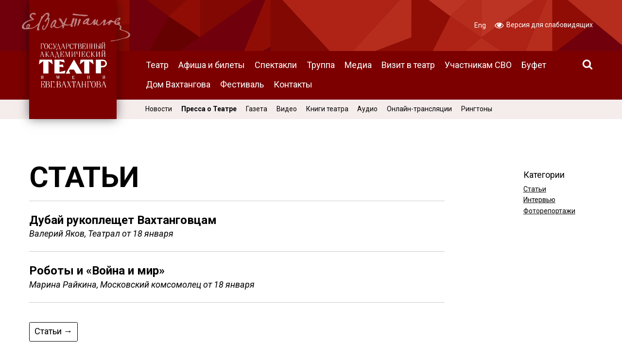

--- FILE ---
content_type: text/html; charset=UTF-8
request_url: https://vakhtangov.ru/media/press/
body_size: 6601
content:

<!DOCTYPE html>

<html lang="ru">

<head>
	<!-- Meta -->
	<meta charset="utf-8">
	<title>
	Пресса о Театре / Театр им. Евгения Вахтангова. Официальный сайт.	</title>
	<meta name="description" content="Сайт театра им. Евгения Вахтангова: афиша, билеты, спектакли">
	<meta http-equiv="cleartype" content="on">
	<meta name="viewport" content="width=device-width, initial-scale=1.0">

	<!-- Style -->
	<link rel="stylesheet" href="/s/style.css?v1.12">

	<link rel="apple-touch-icon-precomposed" sizes="152x152" href="/i/apple-touch-icon-152x152.png" />
	<link rel="icon" type="image/png" href="/i/favicon-196x196.png" sizes="196x196" />
	<link rel="icon" type="image/png" href="/i/favicon-32x32.png" sizes="32x32" />
	<link rel="icon" type="image/png" href="/i/favicon-16x16.png" sizes="16x16" />
	<link rel="icon" type="image/png" href="/i/favicon-128.png" sizes="128x128" />
	<meta property="og:title" content="Пресса о Театре / Театр им. Евгения Вахтангова. Официальный сайт." />
	<meta property="og:type" content="website" />
	<meta property="og:url" content="https://vakhtangov.ru/media/press/" />
	<meta property="og:description" content="Сайт театра им. Евгения Вахтангова: афиша, билеты, спектакли" />
	<meta property="og:image" content="https://vakhtangov.ru/uploads/2020/09/fb.png" />
		<meta property="og:site_name" content="Театр им. Евгения Вахтангова. Официальный сайт." />
	
	<!-- Google Tag Manager -->
	<script>(function(w,d,s,l,i){w[l]=w[l]||[];w[l].push({'gtm.start':
	new Date().getTime(),event:'gtm.js'});var f=d.getElementsByTagName(s)[0],
	j=d.createElement(s),dl=l!='dataLayer'?'&l='+l:'';j.async=true;j.src=
	'https://www.googletagmanager.com/gtm.js?id='+i+dl;f.parentNode.insertBefore(j,f);
	})(window,document,'script','dataLayer','GTM-MRBR67P');</script>
	<!-- End Google Tag Manager -->

	<!-- Google analytics code -->
	<script type="text/javascript">

	var _gaq = _gaq || [];
	_gaq.push(['_setAccount', 'UA-32844130-1']);
	_gaq.push(['_setDomainName', 'vakhtangov.ru']);
	_gaq.push(['_trackPageview']);

	(function() {
		var ga = document.createElement('script'); ga.type = 'text/javascript'; ga.async = true;
		ga.src = ('https:' == document.location.protocol ? 'https://ssl' : 'http://www') + '.google-analytics.com/ga.js';
		var s = document.getElementsByTagName('script')[0]; s.parentNode.insertBefore(ga, s);
	})();

	</script>
	<!--- END Google analytics code -->
	
	<script type="text/javascript">!function(){var t=document.createElement("script");t.type="text/javascript",t.async=!0,t.src='https://vk.com/js/api/openapi.js?169',t.onload=function(){VK.Retargeting.Init("VK-RTRG-534685-cWYJl"),VK.Retargeting.Hit()},document.head.appendChild(t)}();</script><noscript><img src="https://vk.com/rtrg?p=VK-RTRG-534685-cWYJl" style="position:fixed; left:-999px;" alt=""/></noscript>

	<script async src="https://culturaltracking.ru/static/js/spxl.js?pixelId=5091" data-pixel-id="5091"></script>

	<script type="text/javascript">
		window.addEventListener("load", (event) => {

			// Ticketland
			(function() {
				var script = document.createElement('script'); script.type = 'text/javascript'; script.async = true;
				script.src = "https://www.ticketland.ru/static/nocache/js/fda.js";
				var s = document.getElementsByTagName('script')[0]; s.parentNode.insertBefore(script, s);
			})();

			// Click.ru
			(function() {
				var script = document.createElement('script'); script.type = 'text/javascript'; script.async = true;
				script.src = "https://af.click.ru/af.js?id=12485";
				var s = document.getElementsByTagName('script')[0]; s.parentNode.insertBefore(script, s);
			})();
		});
	</script>

</head>
<body class="">
<!-- Google Tag Manager (noscript) -->
<noscript><iframe src="https://www.googletagmanager.com/ns.html?id=GTM-MRBR67P"
                  height="0" width="0" style="display:none;visibility:hidden"></iframe></noscript>
<!-- End Google Tag Manager (noscript) -->
<div class="accessibility" style="display:none;">
	<a href="#" class="accessibility-mobile-toggle"><i class="icon icon-eye"></i>
		Настройки	</a>
	<div class="row-box">
		<ul class="accessibility-font-size">
			<li><a href="#normal" class="accessibility-font-size-button normal active"><span>А</span></a></li>
			<li><a href="#large" class="accessibility-font-size-button large"><span>А</span></a></li>
			<li><a href="#xl" class="accessibility-font-size-button xl"><span>А</span></a></li>
		</ul>
		<ul class="accessibility-spacing">
			<li><a href="#normal" class="accessibility-spacing-button normal active"><span>АБВ</span></a></li>
			<li><a href="#large" class="accessibility-spacing-button large"><span>АБВ</span></a></li>
			<li><a href="#xl" class="accessibility-spacing-button xl"><span>АБВ</span></a></li>
		</ul>
		<ul class="accessibility-color">
			<li><a href="#default" class="accessibility-color-button default active"><span>А</span></a></li>
			<li><a href="#invert" class="accessibility-color-button invert"><span>А</span></a></li>
			<li><a href="#blue" class="accessibility-color-button blue"><span>А</span></a></li>
			<li><a href="#beige" class="accessibility-color-button beige"><span>А</span></a></li>
			<li><a href="#brown" class="accessibility-color-button brown"><span>А</span></a></li>
		</ul>
		<ul class="accessibility-images">
			<li><a href="#show" class="accessibility-images-button show active"><i class="icon icon-image"></i></a></li>
			<li><a href="#hide" class="accessibility-images-button hide"><i class="icon icon-image-hide"></i></a></li>
		</ul>
		<ul class="accessibility-versions">
						<li><a href="#cancel" class="accessibility-cancel-button js-accessibility-mode"><i class="icon icon-eye"></i> Обычная версия</a></li>
		</ul>
	</div>
</div>
<header class="site-header with-subnav" id="site-header">
	<h1 class="site-logo" id="site-logo">
		<div class="wrapper">
			<div class="container">
				<div class="col-margin">
					<a href="/">
					<div class="box">
						<i class="sign"></i>
						<span class="type">Театр им. Евг. Вахтангова</span>
					</div>
					</a>
				</div>
			</div>
		</div>
	</h1>
	<div class="main-nav">
		<div class="wrapper">
			<div class="container">
				<nav>
	<div class="col-margin">
		<ul id="menu-osnovnoe-menyu" class="wp-nav">
							<li class="menu-item menu-item-type-post_type menu-item-object-page menu-item-theatre"><a href="/theatre/">Театр</a></li>
				<li class="menu-item menu-item-type-post_type menu-item-object-page menu-item-afisha"><a href="/afisha/">Афиша и билеты</a></li>
				<li class="menu-item menu-item-type-post_type menu-item-object-page menu-item-shows"><a href="/shows/">Спектакли</a></li>
				<li class="menu-item menu-item-type-post_type menu-item-object-page menu-item-people"><a href="/people/">Труппа</a></li>
				<li class="menu-item menu-item-type-post_type menu-item-object-page menu-item-media"><a href="/media/">Медиа</a></li>
				<li class="menu-item menu-item-type-post_type menu-item-object-page menu-item-visit"><a href="/visit/">Визит в театр</a></li>
				<li class="menu-item menu-item-type-post_type menu-item-object-page menu-item-uchastnikam_svo"><a href="/uchastnikam_svo/">Участникам СВО</a></li>
				<li class="menu-item menu-item-type-post_type menu-item-object-page menu-item-historical_cafe"><a href="/historical_cafe/">Буфет</a></li>
				<li class="menu-item menu-item-type-post_type menu-item-object-page menu-item-house"><a href="/house/">Дом Вахтангова</a></li>
				<li class="menu-item menu-item-type-post_type menu-item-object-page menu-item-festival"><a href="/festival/">Фестиваль</a></li>
				<li class="menu-item menu-item-type-post_type menu-item-object-page menu-item-contacts"><a href="/contacts/">Контакты</a></li>
					</ul>
	</div>
</nav>
				<div class="search-box">
					<a href="#search" class="js-search-open popup-link"><i class="icon icon-search"></i></a>
				</div>
			</div>
		</div>
	</div>
	<nav class="extras" id="extras">
		<div class="wrapper">
			<div class="container">
				<a href="https://vakhtangov-house.ru/" class="extras-ad"><img src="https://vakhtangov.ru/uploads/2023/04/logo3-1.png" alt="" ></a>				<div class="extras-side">
					<div class="col-margin">
												<span class="extras-season">
							<a href="https://vakhtangov.ru/afisha/">
								<img src="https://vakhtangov.ru/uploads/2025/08/105-sezon-png.png" alt="">
							</a>
						</span>
												<ul>
														<li>
								<a href="/en/">
									Eng								</a>
							</li>
							<li>
								<a href="#" class="js-accessibility-mode">
									<i class="icon icon-eye"></i> 
																		Версия для слабовидящих								</a>
							</li>
						</ul>
					</div>
				</div>
			</div>
		</div>
	</nav>
</header>

	<nav class="sub-nav" id="site-subnav">
		<div class="wrapper">
			<div class="container">
				<div class="col-margin">
					<ul>
						<li  class="page_item page-item-113 menu-item-news""><a href="https://vakhtangov.ru/media/news/">Новости</a></li></li>
<li  class="page_item page-item-114  active""><a href="https://vakhtangov.ru/media/press/">Пресса о Театре</a></li></li>
<li  class="page_item page-item-115 menu-item-newspaper""><a href="https://vakhtangov.ru/media/newspaper/">Газета</a></li></li>
<li  class="page_item page-item-116 menu-item-video""><a href="https://vakhtangov.ru/media/video/">Видео</a></li></li>
<li  class="page_item page-item-34329 menu-item-books""><a href="https://vakhtangov.ru/media/books/">Книги театра</a></li></li>
<li  class="page_item page-item-117 menu-item-audio""><a href="https://vakhtangov.ru/media/audio/">Аудио</a></li></li>
<li  class="page_item page-item-34962 menu-item-broadcast""><a href="https://vakhtangov.ru/media/broadcast/">Онлайн-трансляции</a></li></li>
<li  class="page_item page-item-33787 menu-item-ringtone""><a href="https://vakhtangov.ru/media/ringtone/">Рингтоны</a></li></li>
					</ul>
				</div>
			</div>
		</div>		
	</nav>

<div class="main-nav sticky-header">
	<div class="wrapper">
		<div class="container">
			<div class="bronze-logo">
				<a href="/"><img src="/i/bronze-logo.png" alt="" /></a>
			</div>
			<nav>
	<div class="col-margin">
		<ul id="menu-osnovnoe-menyu" class="wp-nav">
							<li class="menu-item menu-item-type-post_type menu-item-object-page menu-item-theatre"><a href="/theatre/">Театр</a></li>
				<li class="menu-item menu-item-type-post_type menu-item-object-page menu-item-afisha"><a href="/afisha/">Афиша и билеты</a></li>
				<li class="menu-item menu-item-type-post_type menu-item-object-page menu-item-shows"><a href="/shows/">Спектакли</a></li>
				<li class="menu-item menu-item-type-post_type menu-item-object-page menu-item-people"><a href="/people/">Труппа</a></li>
				<li class="menu-item menu-item-type-post_type menu-item-object-page menu-item-media"><a href="/media/">Медиа</a></li>
				<li class="menu-item menu-item-type-post_type menu-item-object-page menu-item-visit"><a href="/visit/">Визит в театр</a></li>
				<li class="menu-item menu-item-type-post_type menu-item-object-page menu-item-uchastnikam_svo"><a href="/uchastnikam_svo/">Участникам СВО</a></li>
				<li class="menu-item menu-item-type-post_type menu-item-object-page menu-item-historical_cafe"><a href="/historical_cafe/">Буфет</a></li>
				<li class="menu-item menu-item-type-post_type menu-item-object-page menu-item-house"><a href="/house/">Дом Вахтангова</a></li>
				<li class="menu-item menu-item-type-post_type menu-item-object-page menu-item-festival"><a href="/festival/">Фестиваль</a></li>
				<li class="menu-item menu-item-type-post_type menu-item-object-page menu-item-contacts"><a href="/contacts/">Контакты</a></li>
					</ul>
	</div>
</nav>
			<div class="search-box">
				<a href="#search" class="js-search-open popup-link"><i class="icon icon-search"></i></a>
			</div>
		</div>
	</div>
</div>
<a href="#" class="js-nav-link">
	<i class="icon icon-bars"></i>
	<i class="icon icon-times"></i>
	<span class="title"></span>
</a>

<main class="site-main media-page">
	<div class="wrapper">

		<!-- site-section -->
		<div class="site-section">
	
			<!-- Site Columns -->
			<div class="site-columns">

				<!-- col 9/12 -->
				<div class="col-12-9">
					<div class="col-margin">
						
													
							<!-- Media Section -->
							<section class="media-section">
								<header class="ugc">
									<h2 class="caps">Статьи</h2>
								</header>

								<!-- Media List -->
								<div class="media-list-rows media-list">
																			<article class="media-press-item media-list-item media-item js-wp-posts-list-item">
	<div class="media-item-content">
		<h1><a href="https://www.teatral-online.ru/news/39480/?utm_source=yxnews&utm_medium=desktop&utm_referrer=https%3A%2F%2Fdzen.ru%2Fnews%2Fsearch" target="_blank">Дубай рукоплещет Вахтанговцам</a></h1>
		<p class="meta">
			Валерий Яков, Театрал от 			<span class="date">18 января</span>				
		</p>			
	</div>
</article>																			<article class="media-press-item media-list-item media-item js-wp-posts-list-item">
	<div class="media-item-content">
		<h1><a href="https://www.mk.ru/culture/2026/01/18/roboty-i-voyna-i-mir.html?utm_source=yxnews&utm_medium=desktop&utm_referrer=https%3A%2F%2Fdzen.ru%2Fnews%2Fsearch" target="_blank">Роботы и «Война и мир»</a></h1>
		<p class="meta">
			Марина Райкина, Московский комсомолец от 			<span class="date">18 января</span>				
		</p>			
	</div>
</article>																	</div>
								<!-- /end Media List -->

																<div class="media-list-nav posts-nav">
									<a href="https://vakhtangov.ru/media/press/articles/" class="btn btn-medium-normal btn-outline">Статьи &rarr;</a>
								</div>
							
							</section>
							<!-- /end Media Section -->

													
							<!-- Media Section -->
							<section class="media-section">
								<header class="ugc">
									<h2 class="caps">Интервью</h2>
								</header>

								<!-- Media List -->
								<div class="media-list-rows media-list">
																			<article class="media-press-item media-list-item media-item js-wp-posts-list-item">
	<div class="media-item-content">
		<h1><a href="https://www.teatral-online.ru/news/39477/?utm_source=yxnews&utm_medium=desktop&utm_referrer=https%3A%2F%2Fdzen.ru%2Fnews%2Fsearch" target="_blank">Николай Романовский: «За подарком &#8212; целый водоворот эмоций»</a></h1>
		<p class="meta">
			Валерий Яков, Театрал от 			<span class="date">17 января</span>				
		</p>			
	</div>
</article>																			<article class="media-press-item media-list-item media-item js-wp-posts-list-item">
	<div class="media-item-content">
		<h1><a href="https://vm.ru/society/1294896-kirill-krok-v-teatr-prihodyat-za-smyslami?utm_source=yxnews&utm_medium=desktop&utm_referrer=https%3A%2F%2Fdzen.ru%2Fnews%2Fsearch" target="_blank">Кирилл Крок: В театр приходят за смыслами</a></h1>
		<p class="meta">
			Анна Бояринова, Вечерняя Москва от 			<span class="date">14 января</span>				
		</p>			
	</div>
</article>																	</div>
								<!-- /end Media List -->

																<div class="media-list-nav posts-nav">
									<a href="https://vakhtangov.ru/media/press/interview/" class="btn btn-medium-normal btn-outline">Интервью &rarr;</a>
								</div>
							
							</section>
							<!-- /end Media Section -->

													
							<!-- Media Section -->
							<section class="media-section">
								<header class="ugc">
									<h2 class="caps">Фоторепортажи</h2>
								</header>

								<!-- Media List -->
								<div class="media-list-rows media-list">
																			<article class="media-press-item media-list-item media-item js-wp-posts-list-item">
	<div class="media-item-content">
		<h1><a href="https://teatrtogo.ru/2025/12/05/samye-krasivye-spektakli-moskvy-2025-vybor-fotografov/" target="_blank">Итоги года. Самые красивые спектакли Москвы 2025. Выбор фотографов</a></h1>
		<p class="meta">
			Театр To Go от 			<span class="date">8 декабря 2025</span>				
		</p>			
	</div>
</article>																			<article class="media-press-item media-list-item media-item js-wp-posts-list-item">
	<div class="media-item-content">
		<h1><a href="https://rg.ru/2025/11/12/v-moskve-pohoronili-narodnogo-artista-vladimira-simonova.html?utm_source=yxnews&utm_medium=desktop&utm_referrer=https%3A%2F%2Fdzen.ru%2Fnews%2Fsearch" target="_blank">В Москве похоронили народного артиста Владимира Симонова</a></h1>
		<p class="meta">
			Илья Елкин, Российская газета от 			<span class="date">13 ноября 2025</span>				
		</p>			
	</div>
</article>																	</div>
								<!-- /end Media List -->

																<div class="media-list-nav posts-nav">
									<a href="https://vakhtangov.ru/media/press/photo-reports/" class="btn btn-medium-normal btn-outline">Фоторепортажи &rarr;</a>
								</div>
							
							</section>
							<!-- /end Media Section -->

						
						
					</div>
				</div>
				<!-- /end col 9/12 -->

				<!-- col 2/12 -->
				<div class="col-12-2">
					<div class="col-margin">
						
						<nav class="side-nav">
<h2>Категории</h2>
<ul>
	<li><a href="https://vakhtangov.ru/media/press/articles/">Статьи</a></li><li><a href="https://vakhtangov.ru/media/press/interview/">Интервью</a></li><li><a href="https://vakhtangov.ru/media/press/photo-reports/">Фоторепортажи</a></li></ul>
</nav>

					</div>
				</div>
				<!-- /end col 2/12 -->

							
							
			</div>
			<!-- /end Site Columns -->

		</div>
		<!-- /end site-section -->

	</div>
</main>

<footer class="site-footer">
	<div class="wrapper">
		<div class="container">

			<div class="communication">

				<section class="subscribe">
					<div class="col-margin">
						<h2>Подпишитесь на рассылку</h2>

							<div class="subscribe-form">
								<form method="POST" action="https://cp.unisender.com/ru/subscribe?hash=6h64zbqw6ztcuxmgm6bnwjrzdnskgt84jd4e6uybaa7xx6qot775y" name="subscribtion_form" us_mode="embed">
								
								<div class="form-row name-and-email">
									<div class="field name-field">
										<input type="text" name="f_1" _validator="string" _label="Имя" _required="1" required="1" placeholder="Имя">
									</div>
									<div class="field email-field">
										<input type="email" name="email" _validator="email" _required="1" required="1" _label="E-mail" placeholder="Ваш@почтовый.адрес">  
									</div>
								</div>
								
								<label>
									<input type="checkbox" data-virtual-name="argument-with-terms" _fullerrormessage="Это поле обязательно" _required="1" required="1">
									Я согласен с <a href="https://vakhtangov.ru/privacy-policy/" target="_blank">политикой конфиденциальности</a>
								</label>
								
								<button href="javascript:" target="_blank" class="btn btn-medium-small btn-default subscribe-btn">Подписаться</button>

								<input type="hidden" name="charset" value="UTF-8">
								<input type="hidden" name="default_list_id" value="35">
								<input type="hidden" name="overwrite" value="2">
								<input type="hidden" name="is_v5" value="1">
								</form>
							</div>
						
					</div>
				</section>

				<style>
					.icon-telegram {
						width: 1.1em; 
						height: 1.1em; 
						display: block; 
						margin-top: 3px;
						background-color: black !important;
						background: url(/icons8-telegram-app.svg) center center no-repeat;
					}
					.icon-max {
						width: 1.1em; 
						height: 1.1em; 
						display: block; 
						margin-top: 3px;
						background: url(/i/icon-max.svg) center center no-repeat;
						background-size: contain;
					}
				</style>

												<section class="social">
					<div class="col-margin">
						<h2>Мы в соцсетях</h2>
						<ul class="social-icons"> 
															<li><a href="https://vk.com/vakhtangov_theatre" class="vk" target="_blank"><i class="icon icon-vk"></i></a></li>
																						<li><a href="https://max.ru/vakhtangov" class="max" target="_blank"><i class="icon icon-max"></i></a></li>
																							<li><a href="https://t.me/Vakhtangov_theatre" class="telegram" target="_blank"><i class="icon icon-telegram"></i></a></li>
																						<li><a href="https://ok.ru/vakhtangovtheatre" class="ok" target="_blank"><i class="icon icon-ok"></i></a></li>
													</ul>
					</div>
				</section>
				
			</div>
			<!-- // Communication -->


			<section class="logos">
								<ul>
										<li>
						<a href="https://www.vtb.ru/" target="_blank">						<div class="box-margin-notop">
							<img src="https://vakhtangov.ru/uploads/2020/05/vtb.png">
							<p>Генеральный партнёр</p>						</div>
						</a>					</li>
										<li>
						<a href="https://www.ticketland.ru/" target="_blank">						<div class="box-margin-notop">
							<img src="https://vakhtangov.ru/uploads/2025/09/tiketlend-logo-ticketland-2025.png">
							<p>Официальный билетный оператор</p>						</div>
						</a>					</li>
										<li>
						<a href="https://tass.ru/" target="_blank">						<div class="box-margin-notop">
							<img src="https://vakhtangov.ru/uploads/2021/10/D6C09253-343D-45AA-9A22-CA8451E6FB12.png">
							<p>Генеральный информационный партнёр</p>						</div>
						</a>					</li>
										<li>
						<a href="https://stdrf.ru/150-let/?ysclid=mfwnftuey1612205671" target="_blank">						<div class="box-margin-notop">
							<img src="https://vakhtangov.ru/uploads/2025/09/STD_logo_black-copy.png">
							<p>150 лет СТД РФ</p>						</div>
						</a>					</li>
										<li>
						<a href="https://www.culture.ru/" target="_blank">						<div class="box-margin-notop">
							<img src="https://vakhtangov.ru/uploads/2025/12/KULTURA.png">
							<p>Проект «Культура.РФ»</p>						</div>
						</a>					</li>
									</ul>
							</section>

			<div class="copy-dev">
				<section class="copy">

					<div class="col-margin">

					
						<p><a href="https://vakhtangov.ru/open-data/prot_cor/" class="btn btn-outline btn-large">Противодействие коррупции</a></p>
						<hr/>
						<p>© 1920&ndash;2026 Театр им. Евг. Вахтангова</p>
						<!-- <nav class="footer-nav"> -->
												<!-- </nav> -->
						<nav class="footer-nav">
	<ul id="footer-nav" class="">
		<li id="menu-item-48" class="menu-item menu-item-type-post_type menu-item-object-page menu-item-48"><a href="/open-data/">Открытые данные</a></li>
		<li id="menu-item-47" class="menu-item menu-item-type-post_type menu-item-object-page menu-item-47"><a href="/for-the-press/">Для прессы</a></li>
		<li id="menu-item-35470" class="menu-item menu-item-type-post_type menu-item-object-page menu-item-35470"><a href="/feedback/">Обратная связь</a></li>
	</ul>
</nav>
					</div>
				</section>
				<section class="dev">
					<div class="col-margin">
						<p>
							Сайт сделали
							<a href="http://highfivedesign.ru" target="_blank">High&nbsp;Five</a></p>
					</div>
				</section>
			</div>
		</div>
	</div>
</footer>
<div class="search popup hidden" id="search"><div class="popup-body"></div></div><!-- Scripts -->
<script src="/j/polyfill.min.js"></script>
<script src="/j/site.min.js?v1.421"></script>
<!-- Yandex.Metrika counter -->
<script type="text/javascript" >
   (function(m,e,t,r,i,k,a){m[i]=m[i]||function(){(m[i].a=m[i].a||[]).push(arguments)};
   m[i].l=1*new Date();
   for (var j = 0; j < document.scripts.length; j++) {if (document.scripts[j].src === r) { return; }}
   k=e.createElement(t),a=e.getElementsByTagName(t)[0],k.async=1,k.src=r,a.parentNode.insertBefore(k,a)})
   (window, document, "script", "https://mc.yandex.ru/metrika/tag.js", "ym");

   ym(18109972, "init", {
        clickmap:true,
        trackLinks:true,
        accurateTrackBounce:true,
        webvisor:true,
        ecommerce:"dataLayer"
   });
</script>
<noscript><div><img src="https://mc.yandex.ru/watch/18109972" style="position:absolute; left:-9999px;" alt="" /></div></noscript>
<!-- /Yandex.Metrika counter -->
<!-- Top.Mail.Ru counter -->
<script type="text/javascript"> var _tmr = window._tmr || (window._tmr = []); _tmr.push({id: "3511404", type: "pageView", start: (new Date()).getTime()}); (function (d, w, id) { if (d.getElementById(id)) return; var ts = d.createElement("script"); ts.type = "text/javascript"; ts.async = true; ts.id = id; ts.src = "https://top-fwz1.mail.ru/js/code.js"; var f = function () {var s = d.getElementsByTagName("script")[0]; s.parentNode.insertBefore(ts, s);}; if (w.opera == "[object Opera]") { d.addEventListener("DOMContentLoaded", f, false); } else { f(); } })(document, window, "tmr-code"); </script> <noscript><div><img src="https://top-fwz1.mail.ru/counter?id=3511404;js=na" style="position:absolute;left:-9999px;" alt="Top.Mail.Ru" /></div></noscript>
<!-- /Top.Mail.Ru counter -->
</body>
</html>

--- FILE ---
content_type: text/plain
request_url: https://www.google-analytics.com/j/collect?v=1&_v=j102&a=815820990&t=pageview&_s=1&dl=https%3A%2F%2Fvakhtangov.ru%2Fmedia%2Fpress%2F&ul=en-us%40posix&dt=%D0%9F%D1%80%D0%B5%D1%81%D1%81%D0%B0%20%D0%BE%20%D0%A2%D0%B5%D0%B0%D1%82%D1%80%D0%B5%20%2F%20%D0%A2%D0%B5%D0%B0%D1%82%D1%80%20%D0%B8%D0%BC.%20%D0%95%D0%B2%D0%B3%D0%B5%D0%BD%D0%B8%D1%8F%20%D0%92%D0%B0%D1%85%D1%82%D0%B0%D0%BD%D0%B3%D0%BE%D0%B2%D0%B0.%20%D0%9E%D1%84%D0%B8%D1%86%D0%B8%D0%B0%D0%BB%D1%8C%D0%BD%D1%8B%D0%B9%20%D1%81%D0%B0%D0%B9%D1%82.&sr=1280x720&vp=1280x720&_utma=55765804.1008726220.1768968966.1768968966.1768968966.1&_utmz=55765804.1768968966.1.1.utmcsr%3D(direct)%7Cutmccn%3D(direct)%7Cutmcmd%3D(none)&_utmht=1768968966309&_u=YSBCiEABBAAAACAAM~&jid=157408161&gjid=1095641662&cid=1008726220.1768968966&tid=UA-32844130-1&_gid=869421268.1768968966&_slc=1&gtm=45He61g1n81MRBR67Pv79207048za200zd79207048&gcd=13l3l3l3l1l1&dma=0&tag_exp=103116026~103200004~104527906~104528501~104684208~104684211~105391252~115938465~115938468~116744867~117041587&z=56315039
body_size: -449
content:
2,cG-K37XJY6381